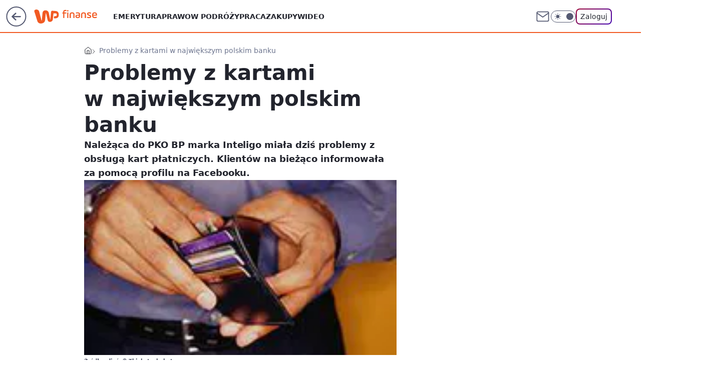

--- FILE ---
content_type: application/javascript
request_url: https://rek.www.wp.pl/gaf.js?rv=2&sn=finanse&pvid=922335496d5c3ebcdd33&rekids=235333&phtml=finanse.wp.pl%2Fproblemy-z-kartami-w-najwiekszym-polskim-banku-6114561008466049a&abtest=adtech%7CPRGM-1047%7CA%3Badtech%7CPU-335%7CB%3Badtech%7CPRG-3468%7CB%3Badtech%7CPRGM-1036%7CD%3Badtech%7CFP-76%7CB%3Badtech%7CPRGM-1356%7CA%3Badtech%7CPRGM-1419%7CC%3Badtech%7CPRGM-1589%7CA%3Badtech%7CPRGM-1443%7CA%3Badtech%7CPRGM-1421%7CA%3Badtech%7CPRGM-1587%7CD%3Badtech%7CPRGM-1615%7CA%3Badtech%7CPRGM-1215%7CB&PWA_adbd=0&darkmode=0&highLayout=0&layout=wide&navType=navigate&cdl=0&ctype=article&ciab=IAB13%2CIAB-v3-63%2CIAB-v3-623%2CIAB-v3-406%2CIAB3%2CIAB19-15%2CIAB13-2&cid=6114561008466049&csystem=ncr&cdate=2013-02-18&REKtagi=pko_bp%3Binteligo%3Bkarty%3Bbank%3Bplatnosci&vw=1280&vh=720&p1=0&spin=vyryzsul&bcv=2
body_size: 4439
content:
vyryzsul({"spin":"vyryzsul","bunch":235333,"context":{"dsa":false,"minor":false,"bidRequestId":"fdf3f317-e153-4a34-9c97-a19794f26501","maConfig":{"timestamp":"2026-01-15T08:59:46.335Z"},"dfpConfig":{"timestamp":"2026-01-19T13:39:44.008Z"},"sda":[],"targeting":{"client":{},"server":{},"query":{"PWA_adbd":"0","REKtagi":"pko_bp;inteligo;karty;bank;platnosci","abtest":"adtech|PRGM-1047|A;adtech|PU-335|B;adtech|PRG-3468|B;adtech|PRGM-1036|D;adtech|FP-76|B;adtech|PRGM-1356|A;adtech|PRGM-1419|C;adtech|PRGM-1589|A;adtech|PRGM-1443|A;adtech|PRGM-1421|A;adtech|PRGM-1587|D;adtech|PRGM-1615|A;adtech|PRGM-1215|B","bcv":"2","cdate":"2013-02-18","cdl":"0","ciab":"IAB13,IAB-v3-63,IAB-v3-623,IAB-v3-406,IAB3,IAB19-15,IAB13-2","cid":"6114561008466049","csystem":"ncr","ctype":"article","darkmode":"0","highLayout":"0","layout":"wide","navType":"navigate","p1":"0","phtml":"finanse.wp.pl/problemy-z-kartami-w-najwiekszym-polskim-banku-6114561008466049a","pvid":"922335496d5c3ebcdd33","rekids":"235333","rv":"2","sn":"finanse","spin":"vyryzsul","vh":"720","vw":"1280"}},"directOnly":0,"geo":{"country":"840","region":"","city":""},"statid":"","mlId":"","rshsd":"19","isRobot":false,"curr":{"EUR":4.2192,"USD":3.6346,"CHF":4.5302,"GBP":4.8692},"rv":"2","status":{"advf":2,"ma":2,"ma_ads-bidder":2,"ma_cpv-bidder":2,"ma_high-cpm-bidder":2}},"slots":{"10":{"delivered":"","campaign":null,"dfpConfig":null},"11":{"delivered":"1","campaign":null,"dfpConfig":{"placement":"/89844762/Desktop_Finanse.wp.pl_x11_art","roshash":"BFIL","ceil":100,"sizes":[[336,280],[640,280],[300,250]],"namedSizes":["fluid"],"div":"div-gpt-ad-x11-art","targeting":{"DFPHASH":"AEHK","emptygaf":"0"},"gfp":"BFIL"}},"12":{"delivered":"1","campaign":null,"dfpConfig":{"placement":"/89844762/Desktop_Finanse.wp.pl_x12_art","roshash":"BFIL","ceil":100,"sizes":[[336,280],[640,280],[300,250]],"namedSizes":["fluid"],"div":"div-gpt-ad-x12-art","targeting":{"DFPHASH":"AEHK","emptygaf":"0"},"gfp":"BFIL"}},"13":{"delivered":"1","campaign":null,"dfpConfig":{"placement":"/89844762/Desktop_Finanse.wp.pl_x13_art","roshash":"BFIL","ceil":100,"sizes":[[336,280],[640,280],[300,250]],"namedSizes":["fluid"],"div":"div-gpt-ad-x13-art","targeting":{"DFPHASH":"AEHK","emptygaf":"0"},"gfp":"BFIL"}},"14":{"delivered":"1","campaign":null,"dfpConfig":{"placement":"/89844762/Desktop_Finanse.wp.pl_x14_art","roshash":"BFIL","ceil":100,"sizes":[[336,280],[640,280],[300,250]],"namedSizes":["fluid"],"div":"div-gpt-ad-x14-art","targeting":{"DFPHASH":"AEHK","emptygaf":"0"},"gfp":"BFIL"}},"15":{"delivered":"1","campaign":null,"dfpConfig":{"placement":"/89844762/Desktop_Finanse.wp.pl_x15_art","roshash":"BFIL","ceil":100,"sizes":[[728,90],[970,300],[950,90],[980,120],[980,90],[970,150],[970,90],[970,250],[930,180],[950,200],[750,100],[970,66],[750,200],[960,90],[970,100],[750,300],[970,200],[950,300]],"namedSizes":["fluid"],"div":"div-gpt-ad-x15-art","targeting":{"DFPHASH":"AEHK","emptygaf":"0"},"gfp":"BFIL"}},"16":{"delivered":"1","campaign":null,"dfpConfig":{"placement":"/89844762/Desktop_Finanse.wp.pl_x16","roshash":"BFIL","ceil":100,"sizes":[[728,90],[970,300],[950,90],[980,120],[980,90],[970,150],[970,90],[970,250],[930,180],[950,200],[750,100],[970,66],[750,200],[960,90],[970,100],[750,300],[970,200],[950,300]],"namedSizes":["fluid"],"div":"div-gpt-ad-x16","targeting":{"DFPHASH":"AEHK","emptygaf":"0"},"gfp":"BFIL"}},"17":{"delivered":"1","campaign":null,"dfpConfig":{"placement":"/89844762/Desktop_Finanse.wp.pl_x17","roshash":"BFIL","ceil":100,"sizes":[[728,90],[970,300],[950,90],[980,120],[980,90],[970,150],[970,90],[970,250],[930,180],[950,200],[750,100],[970,66],[750,200],[960,90],[970,100],[750,300],[970,200],[950,300]],"namedSizes":["fluid"],"div":"div-gpt-ad-x17","targeting":{"DFPHASH":"AEHK","emptygaf":"0"},"gfp":"BFIL"}},"18":{"delivered":"1","campaign":null,"dfpConfig":{"placement":"/89844762/Desktop_Finanse.wp.pl_x18","roshash":"BFIL","ceil":100,"sizes":[[728,90],[970,300],[950,90],[980,120],[980,90],[970,150],[970,90],[970,250],[930,180],[950,200],[750,100],[970,66],[750,200],[960,90],[970,100],[750,300],[970,200],[950,300]],"namedSizes":["fluid"],"div":"div-gpt-ad-x18","targeting":{"DFPHASH":"AEHK","emptygaf":"0"},"gfp":"BFIL"}},"19":{"delivered":"1","campaign":null,"dfpConfig":{"placement":"/89844762/Desktop_Finanse.wp.pl_x19","roshash":"BFIL","ceil":100,"sizes":[[728,90],[970,300],[950,90],[980,120],[980,90],[970,150],[970,90],[970,250],[930,180],[950,200],[750,100],[970,66],[750,200],[960,90],[970,100],[750,300],[970,200],[950,300]],"namedSizes":["fluid"],"div":"div-gpt-ad-x19","targeting":{"DFPHASH":"AEHK","emptygaf":"0"},"gfp":"BFIL"}},"2":{"delivered":"","campaign":null,"dfpConfig":null},"24":{"delivered":"","campaign":null,"dfpConfig":null},"25":{"delivered":"1","campaign":null,"dfpConfig":{"placement":"/89844762/Desktop_Finanse.wp.pl_x25_art","roshash":"BFIL","ceil":100,"sizes":[[336,280],[640,280],[300,250]],"namedSizes":["fluid"],"div":"div-gpt-ad-x25-art","targeting":{"DFPHASH":"AEHK","emptygaf":"0"},"gfp":"BFIL"}},"27":{"delivered":"1","campaign":null,"dfpConfig":{"placement":"/89844762/Desktop_Finanse.wp.pl_x27_art","roshash":"BFIL","ceil":100,"sizes":[[160,600]],"namedSizes":["fluid"],"div":"div-gpt-ad-x27-art","targeting":{"DFPHASH":"AEHK","emptygaf":"0"},"gfp":"BFIL"}},"28":{"delivered":"","campaign":null,"dfpConfig":null},"29":{"delivered":"","campaign":null,"dfpConfig":null},"3":{"delivered":"1","campaign":{"id":"188508","capping":"PWAck=27120703\u0026PWAclt=24","adm":{"bunch":"235333","creations":[{"height":600,"mod":"stiltedBanner","pixels":["//ad.doubleclick.net/ddm/trackimp/N1957659.2133700WP/B34885807.437940562;dc_trk_aid=631208180;dc_trk_cid=248765862;ord=1768848828;dc_lat=;dc_rdid=;tag_for_child_directed_treatment=;tfua=;gdpr=${GDPR};gdpr_consent=${GDPR_CONSENT_755};ltd=${LIMITED_ADS};dc_tdv=1?"],"showLabel":true,"src":"https://mamc.wpcdn.pl/188508/1768483812663/1260x600/1260x600/index.html","trackers":{"click":[""],"cview":["//ma.wp.pl/ma.gif?clid=de722beda2adf178cb2a229b728519d3\u0026SN=finanse\u0026pvid=922335496d5c3ebcdd33\u0026action=cvimp\u0026pg=finanse.wp.pl\u0026par=isDev%3Dfalse%26ssp%3Dwp.pl%26rekid%3D235333%26source%3DTG%26medium%3Ddisplay%26workfID%3D188508%26tpID%3D1403745%26emission%3D3027443%26iabPageCategories%3D%26is_adblock%3D0%26userID%3D__UNKNOWN_TELL_US__%26editedTimestamp%3D1768483974%26hBidPrice%3DBEHKNQT%26bidderID%3D11%26creationID%3D1471696%26test%3D0%26billing%3Dcpv%26order%3D265765%26iabSiteCategories%3D%26geo%3D840%253B%253B%26bidTimestamp%3D1768848828%26hBudgetRate%3DBEHKNQT%26publisherID%3D308%26ip%3DeN05eWPd3v1G7tKjNBxyLuQzb9dhrCxBjLV1xr750fk%26is_robot%3D0%26partnerID%3D%26utility%3D-tyEmqB-MTsBrN8rPy97QctBZd_c3jo5ad2BxJz8lW8gZX1JJMWgxBr8vFkQ5jD3%26inver%3D2%26domain%3Dfinanse.wp.pl%26slotID%3D003%26seatID%3Dde722beda2adf178cb2a229b728519d3%26contentID%3D6114561008466049%26platform%3D8%26slotSizeWxH%3D1260x600%26targetDomain%3Dhbomax.com%26cur%3DPLN%26seatFee%3DPSOENpL6H4zxWSKqENjPhQJZVvi3n0fUzInCyiQhDyA%26client_id%3D32754%26org_id%3D25%26ttl%3D1768935228%26conversionValue%3D0%26bidReqID%3Dfdf3f317-e153-4a34-9c97-a19794f26501%26device%3DPERSONAL_COMPUTER%26pricingModel%3Dh0J1q8L4Lv1Pn0BPaMrH5sKGJ04rndT-lYoJG_bi3Uk%26pvid%3D922335496d5c3ebcdd33%26sn%3Dfinanse"],"impression":["//ma.wp.pl/ma.gif?clid=de722beda2adf178cb2a229b728519d3\u0026SN=finanse\u0026pvid=922335496d5c3ebcdd33\u0026action=delivery\u0026pg=finanse.wp.pl\u0026seqTtl=1770767999\u0026par=creationID%3D1471696%26test%3D0%26billing%3Dcpv%26order%3D265765%26iabSiteCategories%3D%26geo%3D840%253B%253B%26bidTimestamp%3D1768848828%26hBudgetRate%3DBEHKNQT%26publisherID%3D308%26ip%3DeN05eWPd3v1G7tKjNBxyLuQzb9dhrCxBjLV1xr750fk%26is_robot%3D0%26partnerID%3D%26utility%3D-tyEmqB-MTsBrN8rPy97QctBZd_c3jo5ad2BxJz8lW8gZX1JJMWgxBr8vFkQ5jD3%26inver%3D2%26domain%3Dfinanse.wp.pl%26slotID%3D003%26seatID%3Dde722beda2adf178cb2a229b728519d3%26contentID%3D6114561008466049%26platform%3D8%26slotSizeWxH%3D1260x600%26targetDomain%3Dhbomax.com%26cur%3DPLN%26seatFee%3DPSOENpL6H4zxWSKqENjPhQJZVvi3n0fUzInCyiQhDyA%26client_id%3D32754%26org_id%3D25%26ttl%3D1768935228%26conversionValue%3D0%26bidReqID%3Dfdf3f317-e153-4a34-9c97-a19794f26501%26device%3DPERSONAL_COMPUTER%26pricingModel%3Dh0J1q8L4Lv1Pn0BPaMrH5sKGJ04rndT-lYoJG_bi3Uk%26pvid%3D922335496d5c3ebcdd33%26sn%3Dfinanse%26isDev%3Dfalse%26ssp%3Dwp.pl%26rekid%3D235333%26source%3DTG%26medium%3Ddisplay%26workfID%3D188508%26tpID%3D1403745%26emission%3D3027443%26iabPageCategories%3D%26is_adblock%3D0%26userID%3D__UNKNOWN_TELL_US__%26editedTimestamp%3D1768483974%26hBidPrice%3DBEHKNQT%26bidderID%3D11"],"view":["//ma.wp.pl/ma.gif?clid=de722beda2adf178cb2a229b728519d3\u0026SN=finanse\u0026pvid=922335496d5c3ebcdd33\u0026action=view\u0026pg=finanse.wp.pl\u0026par=utility%3D-tyEmqB-MTsBrN8rPy97QctBZd_c3jo5ad2BxJz8lW8gZX1JJMWgxBr8vFkQ5jD3%26inver%3D2%26domain%3Dfinanse.wp.pl%26slotID%3D003%26seatID%3Dde722beda2adf178cb2a229b728519d3%26contentID%3D6114561008466049%26platform%3D8%26slotSizeWxH%3D1260x600%26targetDomain%3Dhbomax.com%26cur%3DPLN%26seatFee%3DPSOENpL6H4zxWSKqENjPhQJZVvi3n0fUzInCyiQhDyA%26client_id%3D32754%26org_id%3D25%26ttl%3D1768935228%26conversionValue%3D0%26bidReqID%3Dfdf3f317-e153-4a34-9c97-a19794f26501%26device%3DPERSONAL_COMPUTER%26pricingModel%3Dh0J1q8L4Lv1Pn0BPaMrH5sKGJ04rndT-lYoJG_bi3Uk%26pvid%3D922335496d5c3ebcdd33%26sn%3Dfinanse%26isDev%3Dfalse%26ssp%3Dwp.pl%26rekid%3D235333%26source%3DTG%26medium%3Ddisplay%26workfID%3D188508%26tpID%3D1403745%26emission%3D3027443%26iabPageCategories%3D%26is_adblock%3D0%26userID%3D__UNKNOWN_TELL_US__%26editedTimestamp%3D1768483974%26hBidPrice%3DBEHKNQT%26bidderID%3D11%26creationID%3D1471696%26test%3D0%26billing%3Dcpv%26order%3D265765%26iabSiteCategories%3D%26geo%3D840%253B%253B%26bidTimestamp%3D1768848828%26hBudgetRate%3DBEHKNQT%26publisherID%3D308%26ip%3DeN05eWPd3v1G7tKjNBxyLuQzb9dhrCxBjLV1xr750fk%26is_robot%3D0%26partnerID%3D"]},"transparentPlaceholder":false,"type":"iframe","url":"https://ad.doubleclick.net/ddm/trackclk/N1957659.2133700WP/B34885807.437940562;dc_trk_aid=631208180;dc_trk_cid=248765862;dc_lat=;dc_rdid=;tag_for_child_directed_treatment=;tfua=;gdpr=${GDPR};gdpr_consent=${GDPR_CONSENT_755};ltd=${LIMITED_ADS};dc_tdv=1","viewability":{"scripts":["//cdn.doubleverify.com/dvbm.js#ctx=27797635\u0026cmp=34885807\u0026sid=9539995\u0026plc=437940562\u0026advid=27797635\u0026mon=1\u0026blk=0\u0026gdpr=${GDPR}\u0026gdpr_consent=${GDPR_CONSENT_126}\u0026advwf=2"]},"width":1260},{"height":600,"mod":"stiltedBanner","pixels":["//ad.doubleclick.net/ddm/trackimp/N1957659.2133700WP/B34885807.437940562;dc_trk_aid=631208180;dc_trk_cid=248765862;ord=1768848828;dc_lat=;dc_rdid=;tag_for_child_directed_treatment=;tfua=;gdpr=${GDPR};gdpr_consent=${GDPR_CONSENT_755};ltd=${LIMITED_ADS};dc_tdv=1?"],"showLabel":true,"src":"https://mamc.wpcdn.pl/188508/1768483800964/940x600/940x600/index.html","trackers":{"click":[""],"cview":["//ma.wp.pl/ma.gif?clid=de722beda2adf178cb2a229b728519d3\u0026SN=finanse\u0026pvid=922335496d5c3ebcdd33\u0026action=cvimp\u0026pg=finanse.wp.pl\u0026par=isDev%3Dfalse%26ssp%3Dwp.pl%26rekid%3D235333%26source%3DTG%26medium%3Ddisplay%26workfID%3D188508%26tpID%3D1403745%26emission%3D3027443%26iabPageCategories%3D%26is_adblock%3D0%26userID%3D__UNKNOWN_TELL_US__%26editedTimestamp%3D1768483974%26hBidPrice%3DBEHKNQT%26bidderID%3D11%26creationID%3D1471696%26test%3D0%26billing%3Dcpv%26order%3D265765%26iabSiteCategories%3D%26geo%3D840%253B%253B%26bidTimestamp%3D1768848828%26hBudgetRate%3DBEHKNQT%26publisherID%3D308%26ip%3DeN05eWPd3v1G7tKjNBxyLuQzb9dhrCxBjLV1xr750fk%26is_robot%3D0%26partnerID%3D%26utility%3D-tyEmqB-MTsBrN8rPy97QctBZd_c3jo5ad2BxJz8lW8gZX1JJMWgxBr8vFkQ5jD3%26inver%3D2%26domain%3Dfinanse.wp.pl%26slotID%3D003%26seatID%3Dde722beda2adf178cb2a229b728519d3%26contentID%3D6114561008466049%26platform%3D8%26slotSizeWxH%3D1260x600%26targetDomain%3Dhbomax.com%26cur%3DPLN%26seatFee%3DPSOENpL6H4zxWSKqENjPhQJZVvi3n0fUzInCyiQhDyA%26client_id%3D32754%26org_id%3D25%26ttl%3D1768935228%26conversionValue%3D0%26bidReqID%3Dfdf3f317-e153-4a34-9c97-a19794f26501%26device%3DPERSONAL_COMPUTER%26pricingModel%3Dh0J1q8L4Lv1Pn0BPaMrH5sKGJ04rndT-lYoJG_bi3Uk%26pvid%3D922335496d5c3ebcdd33%26sn%3Dfinanse"],"impression":["//ma.wp.pl/ma.gif?clid=de722beda2adf178cb2a229b728519d3\u0026SN=finanse\u0026pvid=922335496d5c3ebcdd33\u0026action=delivery\u0026pg=finanse.wp.pl\u0026seqTtl=1770767999\u0026par=creationID%3D1471696%26test%3D0%26billing%3Dcpv%26order%3D265765%26iabSiteCategories%3D%26geo%3D840%253B%253B%26bidTimestamp%3D1768848828%26hBudgetRate%3DBEHKNQT%26publisherID%3D308%26ip%3DeN05eWPd3v1G7tKjNBxyLuQzb9dhrCxBjLV1xr750fk%26is_robot%3D0%26partnerID%3D%26utility%3D-tyEmqB-MTsBrN8rPy97QctBZd_c3jo5ad2BxJz8lW8gZX1JJMWgxBr8vFkQ5jD3%26inver%3D2%26domain%3Dfinanse.wp.pl%26slotID%3D003%26seatID%3Dde722beda2adf178cb2a229b728519d3%26contentID%3D6114561008466049%26platform%3D8%26slotSizeWxH%3D1260x600%26targetDomain%3Dhbomax.com%26cur%3DPLN%26seatFee%3DPSOENpL6H4zxWSKqENjPhQJZVvi3n0fUzInCyiQhDyA%26client_id%3D32754%26org_id%3D25%26ttl%3D1768935228%26conversionValue%3D0%26bidReqID%3Dfdf3f317-e153-4a34-9c97-a19794f26501%26device%3DPERSONAL_COMPUTER%26pricingModel%3Dh0J1q8L4Lv1Pn0BPaMrH5sKGJ04rndT-lYoJG_bi3Uk%26pvid%3D922335496d5c3ebcdd33%26sn%3Dfinanse%26isDev%3Dfalse%26ssp%3Dwp.pl%26rekid%3D235333%26source%3DTG%26medium%3Ddisplay%26workfID%3D188508%26tpID%3D1403745%26emission%3D3027443%26iabPageCategories%3D%26is_adblock%3D0%26userID%3D__UNKNOWN_TELL_US__%26editedTimestamp%3D1768483974%26hBidPrice%3DBEHKNQT%26bidderID%3D11"],"view":["//ma.wp.pl/ma.gif?clid=de722beda2adf178cb2a229b728519d3\u0026SN=finanse\u0026pvid=922335496d5c3ebcdd33\u0026action=view\u0026pg=finanse.wp.pl\u0026par=utility%3D-tyEmqB-MTsBrN8rPy97QctBZd_c3jo5ad2BxJz8lW8gZX1JJMWgxBr8vFkQ5jD3%26inver%3D2%26domain%3Dfinanse.wp.pl%26slotID%3D003%26seatID%3Dde722beda2adf178cb2a229b728519d3%26contentID%3D6114561008466049%26platform%3D8%26slotSizeWxH%3D1260x600%26targetDomain%3Dhbomax.com%26cur%3DPLN%26seatFee%3DPSOENpL6H4zxWSKqENjPhQJZVvi3n0fUzInCyiQhDyA%26client_id%3D32754%26org_id%3D25%26ttl%3D1768935228%26conversionValue%3D0%26bidReqID%3Dfdf3f317-e153-4a34-9c97-a19794f26501%26device%3DPERSONAL_COMPUTER%26pricingModel%3Dh0J1q8L4Lv1Pn0BPaMrH5sKGJ04rndT-lYoJG_bi3Uk%26pvid%3D922335496d5c3ebcdd33%26sn%3Dfinanse%26isDev%3Dfalse%26ssp%3Dwp.pl%26rekid%3D235333%26source%3DTG%26medium%3Ddisplay%26workfID%3D188508%26tpID%3D1403745%26emission%3D3027443%26iabPageCategories%3D%26is_adblock%3D0%26userID%3D__UNKNOWN_TELL_US__%26editedTimestamp%3D1768483974%26hBidPrice%3DBEHKNQT%26bidderID%3D11%26creationID%3D1471696%26test%3D0%26billing%3Dcpv%26order%3D265765%26iabSiteCategories%3D%26geo%3D840%253B%253B%26bidTimestamp%3D1768848828%26hBudgetRate%3DBEHKNQT%26publisherID%3D308%26ip%3DeN05eWPd3v1G7tKjNBxyLuQzb9dhrCxBjLV1xr750fk%26is_robot%3D0%26partnerID%3D"]},"transparentPlaceholder":false,"type":"iframe","url":"https://ad.doubleclick.net/ddm/trackclk/N1957659.2133700WP/B34885807.437940562;dc_trk_aid=631208180;dc_trk_cid=248765862;dc_lat=;dc_rdid=;tag_for_child_directed_treatment=;tfua=;gdpr=${GDPR};gdpr_consent=${GDPR_CONSENT_755};ltd=${LIMITED_ADS};dc_tdv=1","viewability":{"scripts":["//cdn.doubleverify.com/dvbm.js#ctx=27797635\u0026cmp=34885807\u0026sid=9539995\u0026plc=437940562\u0026advid=27797635\u0026mon=1\u0026blk=0\u0026gdpr=${GDPR}\u0026gdpr_consent=${GDPR_CONSENT_126}\u0026advwf=2"]},"width":940}],"redir":"https://ma.wp.pl/redirma?SN=finanse\u0026pvid=922335496d5c3ebcdd33\u0026par=publisherID%3D308%26conversionValue%3D0%26pricingModel%3Dh0J1q8L4Lv1Pn0BPaMrH5sKGJ04rndT-lYoJG_bi3Uk%26geo%3D840%253B%253B%26contentID%3D6114561008466049%26isDev%3Dfalse%26creationID%3D1471696%26ip%3DeN05eWPd3v1G7tKjNBxyLuQzb9dhrCxBjLV1xr750fk%26ssp%3Dwp.pl%26emission%3D3027443%26billing%3Dcpv%26pvid%3D922335496d5c3ebcdd33%26slotSizeWxH%3D1260x600%26hBudgetRate%3DBEHKNQT%26utility%3D-tyEmqB-MTsBrN8rPy97QctBZd_c3jo5ad2BxJz8lW8gZX1JJMWgxBr8vFkQ5jD3%26domain%3Dfinanse.wp.pl%26slotID%3D003%26seatFee%3DPSOENpL6H4zxWSKqENjPhQJZVvi3n0fUzInCyiQhDyA%26workfID%3D188508%26partnerID%3D%26cur%3DPLN%26client_id%3D32754%26org_id%3D25%26bidReqID%3Dfdf3f317-e153-4a34-9c97-a19794f26501%26editedTimestamp%3D1768483974%26hBidPrice%3DBEHKNQT%26test%3D0%26platform%3D8%26bidTimestamp%3D1768848828%26seatID%3Dde722beda2adf178cb2a229b728519d3%26tpID%3D1403745%26iabPageCategories%3D%26bidderID%3D11%26order%3D265765%26iabSiteCategories%3D%26is_robot%3D0%26targetDomain%3Dhbomax.com%26ttl%3D1768935228%26rekid%3D235333%26medium%3Ddisplay%26userID%3D__UNKNOWN_TELL_US__%26sn%3Dfinanse%26inver%3D2%26device%3DPERSONAL_COMPUTER%26source%3DTG%26is_adblock%3D0\u0026url=","slot":"3"},"creative":{"Id":"1471696","provider":"ma_cpv-bidder","roshash":"BEHK","height":600,"width":1260,"touchpointId":"1403745","source":{"bidder":"cpv-bidder"}},"sellingModel":{"directOnly":1,"model":"CPM_INT"}},"dfpConfig":null},"32":{"delivered":"1","campaign":null,"dfpConfig":{"placement":"/89844762/Desktop_Finanse.wp.pl_x32_art","roshash":"BFIL","ceil":100,"sizes":[[336,280],[640,280],[300,250]],"namedSizes":["fluid"],"div":"div-gpt-ad-x32-art","targeting":{"DFPHASH":"AEHK","emptygaf":"0"},"gfp":"BFIL"}},"33":{"delivered":"1","campaign":null,"dfpConfig":{"placement":"/89844762/Desktop_Finanse.wp.pl_x33_art","roshash":"BFIL","ceil":100,"sizes":[[336,280],[640,280],[300,250]],"namedSizes":["fluid"],"div":"div-gpt-ad-x33-art","targeting":{"DFPHASH":"AEHK","emptygaf":"0"},"gfp":"BFIL"}},"34":{"delivered":"1","campaign":null,"dfpConfig":{"placement":"/89844762/Desktop_Finanse.wp.pl_x34_art","roshash":"BFIL","ceil":100,"sizes":[[300,250]],"namedSizes":["fluid"],"div":"div-gpt-ad-x34-art","targeting":{"DFPHASH":"AEHK","emptygaf":"0"},"gfp":"BFIL"}},"35":{"delivered":"1","campaign":null,"dfpConfig":{"placement":"/89844762/Desktop_Finanse.wp.pl_x35_art","roshash":"BFIL","ceil":100,"sizes":[[300,600],[300,250]],"namedSizes":["fluid"],"div":"div-gpt-ad-x35-art","targeting":{"DFPHASH":"AEHK","emptygaf":"0"},"gfp":"BFIL"}},"36":{"delivered":"1","campaign":null,"dfpConfig":{"placement":"/89844762/Desktop_Finanse.wp.pl_x36_art","roshash":"BGJM","ceil":100,"sizes":[[300,600],[300,250]],"namedSizes":["fluid"],"div":"div-gpt-ad-x36-art","targeting":{"DFPHASH":"AFIL","emptygaf":"0"},"gfp":"BGJM"}},"37":{"delivered":"1","campaign":null,"dfpConfig":{"placement":"/89844762/Desktop_Finanse.wp.pl_x37_art","roshash":"BFIL","ceil":100,"sizes":[[300,600],[300,250]],"namedSizes":["fluid"],"div":"div-gpt-ad-x37-art","targeting":{"DFPHASH":"AEHK","emptygaf":"0"},"gfp":"BFIL"}},"40":{"delivered":"1","campaign":null,"dfpConfig":{"placement":"/89844762/Desktop_Finanse.wp.pl_x40","roshash":"BGJM","ceil":100,"sizes":[[300,250]],"namedSizes":["fluid"],"div":"div-gpt-ad-x40","targeting":{"DFPHASH":"AFIL","emptygaf":"0"},"gfp":"BGJM"}},"5":{"lazy":1,"delivered":"1","campaign":{"id":"188651","adm":{"bunch":"235333","creations":[{"height":280,"showLabel":true,"src":"https://mamc.wpcdn.pl/188651/1768573982598/b[43].jpg","trackers":{"click":[""],"cview":["//ma.wp.pl/ma.gif?clid=a34bb419bc1345d54896e03c36043d43\u0026SN=finanse\u0026pvid=922335496d5c3ebcdd33\u0026action=cvimp\u0026pg=finanse.wp.pl\u0026par=seatFee%3DKRyTJSJj3SjlYZAf8tWzJEgC-Nt4HIYreXXVNtJS410%26order%3D266261%26pricingModel%3DBT_tZk15Un9cxIf-2a_gUfn-z4zPo8PO9n_K4XctRoU%26bidderID%3D11%26domain%3Dfinanse.wp.pl%26workfID%3D188651%26iabPageCategories%3D%26hBudgetRate%3DBEHKNQT%26isDev%3Dfalse%26contentID%3D6114561008466049%26inver%3D2%26slotID%3D005%26targetDomain%3Dwojas.pl%26seatID%3Da34bb419bc1345d54896e03c36043d43%26iabSiteCategories%3D%26utility%3DxamBSZ86QkVo9LQzo8M3EKatwM8Ya592hL4-1iUV2KRQ-hpEE7ge1DecOybNIQHN%26ssp%3Dwp.pl%26device%3DPERSONAL_COMPUTER%26creationID%3D1473564%26geo%3D840%253B%253B%26conversionValue%3D0%26rekid%3D235333%26billing%3Dcpv%26editedTimestamp%3D1768574250%26is_robot%3D0%26partnerID%3D%26medium%3Ddisplay%26publisherID%3D308%26cur%3DPLN%26test%3D0%26tpID%3D1404446%26emission%3D3045402%26source%3DTG%26ttl%3D1768935228%26platform%3D8%26userID%3D__UNKNOWN_TELL_US__%26sn%3Dfinanse%26bidTimestamp%3D1768848828%26hBidPrice%3DBEHKNQT%26bidReqID%3Dfdf3f317-e153-4a34-9c97-a19794f26501%26ip%3DITe3jFkfcWzfaIbaVsc1Y6JgYlsCXgxOgYA5fa0WjL4%26slotSizeWxH%3D640x280%26client_id%3D51440%26org_id%3D25%26is_adblock%3D0%26pvid%3D922335496d5c3ebcdd33%26capping%3D1"],"impression":["//ma.wp.pl/ma.gif?clid=a34bb419bc1345d54896e03c36043d43\u0026SN=finanse\u0026pvid=922335496d5c3ebcdd33\u0026action=delivery\u0026pg=finanse.wp.pl\u0026par=bidTimestamp%3D1768848828%26hBidPrice%3DBEHKNQT%26bidReqID%3Dfdf3f317-e153-4a34-9c97-a19794f26501%26ip%3DITe3jFkfcWzfaIbaVsc1Y6JgYlsCXgxOgYA5fa0WjL4%26slotSizeWxH%3D640x280%26client_id%3D51440%26org_id%3D25%26is_adblock%3D0%26pvid%3D922335496d5c3ebcdd33%26capping%3D1%26seatFee%3DKRyTJSJj3SjlYZAf8tWzJEgC-Nt4HIYreXXVNtJS410%26order%3D266261%26pricingModel%3DBT_tZk15Un9cxIf-2a_gUfn-z4zPo8PO9n_K4XctRoU%26bidderID%3D11%26domain%3Dfinanse.wp.pl%26workfID%3D188651%26iabPageCategories%3D%26hBudgetRate%3DBEHKNQT%26isDev%3Dfalse%26contentID%3D6114561008466049%26inver%3D2%26slotID%3D005%26targetDomain%3Dwojas.pl%26seatID%3Da34bb419bc1345d54896e03c36043d43%26iabSiteCategories%3D%26utility%3DxamBSZ86QkVo9LQzo8M3EKatwM8Ya592hL4-1iUV2KRQ-hpEE7ge1DecOybNIQHN%26ssp%3Dwp.pl%26device%3DPERSONAL_COMPUTER%26creationID%3D1473564%26geo%3D840%253B%253B%26conversionValue%3D0%26rekid%3D235333%26billing%3Dcpv%26editedTimestamp%3D1768574250%26is_robot%3D0%26partnerID%3D%26medium%3Ddisplay%26publisherID%3D308%26cur%3DPLN%26test%3D0%26tpID%3D1404446%26emission%3D3045402%26source%3DTG%26ttl%3D1768935228%26platform%3D8%26userID%3D__UNKNOWN_TELL_US__%26sn%3Dfinanse"],"view":["//ma.wp.pl/ma.gif?clid=a34bb419bc1345d54896e03c36043d43\u0026SN=finanse\u0026pvid=922335496d5c3ebcdd33\u0026action=view\u0026pg=finanse.wp.pl\u0026par=capping%3D1%26seatFee%3DKRyTJSJj3SjlYZAf8tWzJEgC-Nt4HIYreXXVNtJS410%26order%3D266261%26pricingModel%3DBT_tZk15Un9cxIf-2a_gUfn-z4zPo8PO9n_K4XctRoU%26bidderID%3D11%26domain%3Dfinanse.wp.pl%26workfID%3D188651%26iabPageCategories%3D%26hBudgetRate%3DBEHKNQT%26isDev%3Dfalse%26contentID%3D6114561008466049%26inver%3D2%26slotID%3D005%26targetDomain%3Dwojas.pl%26seatID%3Da34bb419bc1345d54896e03c36043d43%26iabSiteCategories%3D%26utility%3DxamBSZ86QkVo9LQzo8M3EKatwM8Ya592hL4-1iUV2KRQ-hpEE7ge1DecOybNIQHN%26ssp%3Dwp.pl%26device%3DPERSONAL_COMPUTER%26creationID%3D1473564%26geo%3D840%253B%253B%26conversionValue%3D0%26rekid%3D235333%26billing%3Dcpv%26editedTimestamp%3D1768574250%26is_robot%3D0%26partnerID%3D%26medium%3Ddisplay%26publisherID%3D308%26cur%3DPLN%26test%3D0%26tpID%3D1404446%26emission%3D3045402%26source%3DTG%26ttl%3D1768935228%26platform%3D8%26userID%3D__UNKNOWN_TELL_US__%26sn%3Dfinanse%26bidTimestamp%3D1768848828%26hBidPrice%3DBEHKNQT%26bidReqID%3Dfdf3f317-e153-4a34-9c97-a19794f26501%26ip%3DITe3jFkfcWzfaIbaVsc1Y6JgYlsCXgxOgYA5fa0WjL4%26slotSizeWxH%3D640x280%26client_id%3D51440%26org_id%3D25%26is_adblock%3D0%26pvid%3D922335496d5c3ebcdd33"]},"transparentPlaceholder":false,"type":"image","url":"https://wojas.pl/winter20/kolekcja-meskie?utm_source=wp\u0026utm_medium=MidText_Artykuly_WPM\u0026utm_campaign=WINTER_b_desktop","width":640}],"redir":"https://ma.wp.pl/redirma?SN=finanse\u0026pvid=922335496d5c3ebcdd33\u0026par=bidTimestamp%3D1768848828%26is_adblock%3D0%26bidderID%3D11%26iabPageCategories%3D%26billing%3Dcpv%26pricingModel%3DBT_tZk15Un9cxIf-2a_gUfn-z4zPo8PO9n_K4XctRoU%26hBudgetRate%3DBEHKNQT%26conversionValue%3D0%26is_robot%3D0%26partnerID%3D%26tpID%3D1404446%26ip%3DITe3jFkfcWzfaIbaVsc1Y6JgYlsCXgxOgYA5fa0WjL4%26domain%3Dfinanse.wp.pl%26workfID%3D188651%26rekid%3D235333%26platform%3D8%26capping%3D1%26order%3D266261%26client_id%3D51440%26inver%3D2%26editedTimestamp%3D1768574250%26emission%3D3045402%26source%3DTG%26ttl%3D1768935228%26hBidPrice%3DBEHKNQT%26bidReqID%3Dfdf3f317-e153-4a34-9c97-a19794f26501%26isDev%3Dfalse%26iabSiteCategories%3D%26device%3DPERSONAL_COMPUTER%26creationID%3D1473564%26geo%3D840%253B%253B%26cur%3DPLN%26seatFee%3DKRyTJSJj3SjlYZAf8tWzJEgC-Nt4HIYreXXVNtJS410%26userID%3D__UNKNOWN_TELL_US__%26sn%3Dfinanse%26slotSizeWxH%3D640x280%26org_id%3D25%26pvid%3D922335496d5c3ebcdd33%26slotID%3D005%26seatID%3Da34bb419bc1345d54896e03c36043d43%26contentID%3D6114561008466049%26targetDomain%3Dwojas.pl%26utility%3DxamBSZ86QkVo9LQzo8M3EKatwM8Ya592hL4-1iUV2KRQ-hpEE7ge1DecOybNIQHN%26ssp%3Dwp.pl%26medium%3Ddisplay%26publisherID%3D308%26test%3D0\u0026url=","slot":"5"},"creative":{"Id":"1473564","provider":"ma_cpv-bidder","roshash":"BEHK","height":280,"width":640,"touchpointId":"1404446","source":{"bidder":"cpv-bidder"}},"sellingModel":{"directOnly":1,"model":"CPM_INT"}},"dfpConfig":null},"50":{"delivered":"1","campaign":null,"dfpConfig":{"placement":"/89844762/Desktop_Finanse.wp.pl_x50_art","roshash":"BFIL","ceil":100,"sizes":[[728,90],[970,300],[950,90],[980,120],[980,90],[970,150],[970,90],[970,250],[930,180],[950,200],[750,100],[970,66],[750,200],[960,90],[970,100],[750,300],[970,200],[950,300]],"namedSizes":["fluid"],"div":"div-gpt-ad-x50-art","targeting":{"DFPHASH":"AEHK","emptygaf":"0"},"gfp":"BFIL"}},"52":{"delivered":"1","campaign":null,"dfpConfig":{"placement":"/89844762/Desktop_Finanse.wp.pl_x52_art","roshash":"BFIL","ceil":100,"sizes":[[300,250]],"namedSizes":["fluid"],"div":"div-gpt-ad-x52-art","targeting":{"DFPHASH":"AEHK","emptygaf":"0"},"gfp":"BFIL"}},"529":{"delivered":"1","campaign":null,"dfpConfig":{"placement":"/89844762/Desktop_Finanse.wp.pl_x529","roshash":"BFIL","ceil":100,"sizes":[[300,250]],"namedSizes":["fluid"],"div":"div-gpt-ad-x529","targeting":{"DFPHASH":"AEHK","emptygaf":"0"},"gfp":"BFIL"}},"53":{"delivered":"1","campaign":null,"dfpConfig":{"placement":"/89844762/Desktop_Finanse.wp.pl_x53_art","roshash":"BFIL","ceil":100,"sizes":[[728,90],[970,300],[950,90],[980,120],[980,90],[970,150],[970,600],[970,90],[970,250],[930,180],[950,200],[750,100],[970,66],[750,200],[960,90],[970,100],[750,300],[970,200],[940,600]],"namedSizes":["fluid"],"div":"div-gpt-ad-x53-art","targeting":{"DFPHASH":"AEHK","emptygaf":"0"},"gfp":"BFIL"}},"531":{"delivered":"1","campaign":null,"dfpConfig":{"placement":"/89844762/Desktop_Finanse.wp.pl_x531","roshash":"BFIL","ceil":100,"sizes":[[300,250]],"namedSizes":["fluid"],"div":"div-gpt-ad-x531","targeting":{"DFPHASH":"AEHK","emptygaf":"0"},"gfp":"BFIL"}},"541":{"delivered":"1","campaign":null,"dfpConfig":{"placement":"/89844762/Desktop_Finanse.wp.pl_x541_art","roshash":"BFIL","ceil":100,"sizes":[[300,600],[300,250]],"namedSizes":["fluid"],"div":"div-gpt-ad-x541-art","targeting":{"DFPHASH":"AEHK","emptygaf":"0"},"gfp":"BFIL"}},"59":{"delivered":"1","campaign":null,"dfpConfig":{"placement":"/89844762/Desktop_Finanse.wp.pl_x59_art","roshash":"BFIL","ceil":100,"sizes":[[300,600],[300,250]],"namedSizes":["fluid"],"div":"div-gpt-ad-x59-art","targeting":{"DFPHASH":"AEHK","emptygaf":"0"},"gfp":"BFIL"}},"6":{"delivered":"","campaign":null,"dfpConfig":null},"61":{"delivered":"1","campaign":null,"dfpConfig":{"placement":"/89844762/Desktop_Finanse.wp.pl_x61_art","roshash":"BFIL","ceil":100,"sizes":[[336,280],[640,280],[300,250]],"namedSizes":["fluid"],"div":"div-gpt-ad-x61-art","targeting":{"DFPHASH":"AEHK","emptygaf":"0"},"gfp":"BFIL"}},"62":{"delivered":"","campaign":null,"dfpConfig":null},"67":{"delivered":"1","campaign":null,"dfpConfig":{"placement":"/89844762/Desktop_Finanse.wp.pl_x67_art","roshash":"BEKN","ceil":100,"sizes":[[300,50]],"namedSizes":["fluid"],"div":"div-gpt-ad-x67-art","targeting":{"DFPHASH":"ADJM","emptygaf":"0"},"gfp":"BEKN"}},"7":{"delivered":"","campaign":null,"dfpConfig":null},"70":{"delivered":"1","campaign":null,"dfpConfig":{"placement":"/89844762/Desktop_Finanse.wp.pl_x70_art","roshash":"BFIL","ceil":100,"sizes":[[728,90],[970,300],[950,90],[980,120],[980,90],[970,150],[970,90],[970,250],[930,180],[950,200],[750,100],[970,66],[750,200],[960,90],[970,100],[750,300],[970,200],[950,300]],"namedSizes":["fluid"],"div":"div-gpt-ad-x70-art","targeting":{"DFPHASH":"AEHK","emptygaf":"0"},"gfp":"BFIL"}},"716":{"delivered":"","campaign":null,"dfpConfig":null},"717":{"delivered":"","campaign":null,"dfpConfig":null},"72":{"delivered":"1","campaign":null,"dfpConfig":{"placement":"/89844762/Desktop_Finanse.wp.pl_x72_art","roshash":"BFIL","ceil":100,"sizes":[[300,250]],"namedSizes":["fluid"],"div":"div-gpt-ad-x72-art","targeting":{"DFPHASH":"AEHK","emptygaf":"0"},"gfp":"BFIL"}},"79":{"delivered":"1","campaign":null,"dfpConfig":{"placement":"/89844762/Desktop_Finanse.wp.pl_x79_art","roshash":"BFIL","ceil":100,"sizes":[[300,600],[300,250]],"namedSizes":["fluid"],"div":"div-gpt-ad-x79-art","targeting":{"DFPHASH":"AEHK","emptygaf":"0"},"gfp":"BFIL"}},"8":{"delivered":"","campaign":null,"dfpConfig":null},"80":{"delivered":"1","campaign":null,"dfpConfig":{"placement":"/89844762/Desktop_Finanse.wp.pl_x80_art","roshash":"BEMP","ceil":100,"sizes":[[1,1]],"namedSizes":["fluid"],"div":"div-gpt-ad-x80-art","isNative":1,"targeting":{"DFPHASH":"ADLO","emptygaf":"0"},"gfp":"BEMP"}},"800":{"delivered":"","campaign":null,"dfpConfig":null},"81":{"delivered":"1","campaign":null,"dfpConfig":{"placement":"/89844762/Desktop_Finanse.wp.pl_x81_art","roshash":"BEMP","ceil":100,"sizes":[[1,1]],"namedSizes":["fluid"],"div":"div-gpt-ad-x81-art","isNative":1,"targeting":{"DFPHASH":"ADLO","emptygaf":"0"},"gfp":"BEMP"}},"810":{"delivered":"","campaign":null,"dfpConfig":null},"811":{"delivered":"","campaign":null,"dfpConfig":null},"812":{"delivered":"","campaign":null,"dfpConfig":null},"813":{"delivered":"","campaign":null,"dfpConfig":null},"814":{"delivered":"","campaign":null,"dfpConfig":null},"815":{"delivered":"","campaign":null,"dfpConfig":null},"816":{"delivered":"","campaign":null,"dfpConfig":null},"817":{"delivered":"","campaign":null,"dfpConfig":null},"82":{"delivered":"1","campaign":null,"dfpConfig":{"placement":"/89844762/Desktop_Finanse.wp.pl_x82_art","roshash":"BEMP","ceil":100,"sizes":[[1,1]],"namedSizes":["fluid"],"div":"div-gpt-ad-x82-art","isNative":1,"targeting":{"DFPHASH":"ADLO","emptygaf":"0"},"gfp":"BEMP"}},"826":{"delivered":"","campaign":null,"dfpConfig":null},"827":{"delivered":"","campaign":null,"dfpConfig":null},"828":{"delivered":"","campaign":null,"dfpConfig":null},"83":{"delivered":"1","campaign":null,"dfpConfig":{"placement":"/89844762/Desktop_Finanse.wp.pl_x83_art","roshash":"BEMP","ceil":100,"sizes":[[1,1]],"namedSizes":["fluid"],"div":"div-gpt-ad-x83-art","isNative":1,"targeting":{"DFPHASH":"ADLO","emptygaf":"0"},"gfp":"BEMP"}},"840":{"delivered":"","campaign":null,"dfpConfig":null},"841":{"delivered":"","campaign":null,"dfpConfig":null},"842":{"delivered":"","campaign":null,"dfpConfig":null},"843":{"delivered":"","campaign":null,"dfpConfig":null},"89":{"delivered":"","campaign":null,"dfpConfig":null},"90":{"delivered":"1","campaign":null,"dfpConfig":{"placement":"/89844762/Desktop_Finanse.wp.pl_x90_art","roshash":"BFIL","ceil":100,"sizes":[[728,90],[970,300],[950,90],[980,120],[980,90],[970,150],[970,90],[970,250],[930,180],[950,200],[750,100],[970,66],[750,200],[960,90],[970,100],[750,300],[970,200],[950,300]],"namedSizes":["fluid"],"div":"div-gpt-ad-x90-art","targeting":{"DFPHASH":"AEHK","emptygaf":"0"},"gfp":"BFIL"}},"92":{"delivered":"1","campaign":null,"dfpConfig":{"placement":"/89844762/Desktop_Finanse.wp.pl_x92_art","roshash":"BFIL","ceil":100,"sizes":[[300,250]],"namedSizes":["fluid"],"div":"div-gpt-ad-x92-art","targeting":{"DFPHASH":"AEHK","emptygaf":"0"},"gfp":"BFIL"}},"93":{"delivered":"1","campaign":null,"dfpConfig":{"placement":"/89844762/Desktop_Finanse.wp.pl_x93_art","roshash":"BFIL","ceil":100,"sizes":[[300,600],[300,250]],"namedSizes":["fluid"],"div":"div-gpt-ad-x93-art","targeting":{"DFPHASH":"AEHK","emptygaf":"0"},"gfp":"BFIL"}},"94":{"delivered":"1","campaign":null,"dfpConfig":{"placement":"/89844762/Desktop_Finanse.wp.pl_x94_art","roshash":"BFIL","ceil":100,"sizes":[[300,600],[300,250]],"namedSizes":["fluid"],"div":"div-gpt-ad-x94-art","targeting":{"DFPHASH":"AEHK","emptygaf":"0"},"gfp":"BFIL"}},"95":{"delivered":"1","campaign":null,"dfpConfig":{"placement":"/89844762/Desktop_Finanse.wp.pl_x95_art","roshash":"BFIL","ceil":100,"sizes":[[300,600],[300,250]],"namedSizes":["fluid"],"div":"div-gpt-ad-x95-art","targeting":{"DFPHASH":"AEHK","emptygaf":"0"},"gfp":"BFIL"}},"99":{"delivered":"1","campaign":null,"dfpConfig":{"placement":"/89844762/Desktop_Finanse.wp.pl_x99_art","roshash":"BFIL","ceil":100,"sizes":[[300,600],[300,250]],"namedSizes":["fluid"],"div":"div-gpt-ad-x99-art","targeting":{"DFPHASH":"AEHK","emptygaf":"0"},"gfp":"BFIL"}}},"bdd":{}});